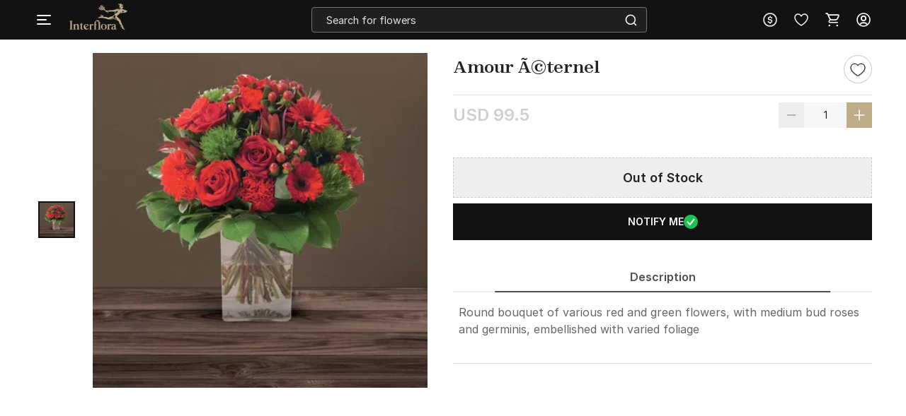

--- FILE ---
content_type: text/css
request_url: https://cdnnew.interflora.in/interflora/assets/stylesheets/library/fonts-new.css
body_size: 2280
content:
@font-face{font-family:Inter Extra-Light;font-display:swap;font-style:normal;font-weight:400;src:url(https://cdnnew.interflora.in/interflora/assets/fonts/Inter-Light.woff2) format("woff2")}@font-face{font-family:Inter Regular;font-display:swap;font-style:normal;font-weight:400;src:url(https://cdnnew.interflora.in/interflora/assets/fonts/Inter-Regular.woff2) format("woff2")}@font-face{font-family:Inter Medium;font-display:swap;font-style:normal;font-weight:400;src:url(https://cdnnew.interflora.in/interflora/assets/fonts/Inter-Medium.woff2) format("woff2")}@font-face{font-family:Inter Semibold;font-display:swap;font-style:normal;font-weight:400;src:url(https://cdnnew.interflora.in/interflora/assets/fonts/Inter-SemiBold.woff2) format("woff2")}@font-face{font-family:Inter Bold;font-display:swap;font-style:normal;font-weight:400;src:url(https://cdnnew.interflora.in/interflora/assets/fonts/Inter-Bold.woff2) format("woff2")}@font-face{font-family:Zodiak Extra-Light;font-display:swap;font-style:normal;font-weight:400;src:url(https://cdnnew.interflora.in/interflora/assets/fonts/Zodiak-Light.woff2) format("woff2")}@font-face{font-family:Zodiak Regular;font-display:swap;font-style:normal;font-weight:400;src:url(https://cdnnew.interflora.in/interflora/assets/fonts/Zodiak-Regular.woff2) format("woff2")}@font-face{font-family:Zodiak Medium;font-display:swap;font-style:normal;font-weight:400;src:url(https://cdnnew.interflora.in/interflora/assets/fonts/Zodiak-Regular.woff2) format("woff2")}@font-face{font-family:Zodiak Semibold;font-display:swap;font-style:normal;font-weight:400;src:url(https://cdnnew.interflora.in/interflora/assets/fonts/Zodiak-Bold.woff2) format("woff2")}@font-face{font-family:Zodiak Bold;font-display:swap;font-style:normal;font-weight:400;src:url(https://cdnnew.interflora.in/interflora/assets/fonts/Zodiak-Bold.woff2) format("woff2")}@font-face{font-family:"PT Serif";font-style:normal;font-weight:700;font-display:swap;src:url(https://cdnnew.interflora.in/interflora/assets/fonts/pt-serif-v1.woff2) format("woff2");unicode-range:U+0000-00FF,U+0131,U+0152-0153,U+02BB-02BC,U+02C6,U+02DA,U+02DC,U+2000-206F,U+2074,U+20AC,U+2122,U+2191,U+2193,U+2212,U+2215,U+FEFF,U+FFFD}@font-face{font-family:Kalam;font-style:normal;font-weight:300;font-display:swap;src:url(https://cdnnew.interflora.in/interflora/assets/fonts/kalam-v1.woff2) format("woff2");unicode-range:U+0000-00FF,U+0131,U+0152-0153,U+02BB-02BC,U+02C6,U+02DA,U+02DC,U+2000-206F,U+2074,U+20AC,U+2122,U+2191,U+2193,U+2212,U+2215,U+FEFF,U+FFFD}@font-face{font-family:Grand Hotel;font-style:normal;font-weight:400;font-display:swap;src:url(https://cdnnew.interflora.in/interflora/assets/fonts/grand-hotel-v1.woff2) format("woff2");unicode-range:U+0000-00FF,U+0131,U+0152-0153,U+02BB-02BC,U+02C6,U+02DA,U+02DC,U+2000-206F,U+2074,U+20AC,U+2122,U+2191,U+2193,U+2212,U+2215,U+FEFF,U+FFFD}@font-face{font-family:Montserrat-Light;font-style:normal;font-weight:400;font-display:swap;src:url(https://cdnnew.interflora.in/interflora/assets/fonts/montserrat-light.woff2) format("woff2");unicode-range:U+0000-00FF,U+0131,U+0152-0153,U+02BB-02BC,U+02C6,U+02DA,U+02DC,U+2000-206F,U+2074,U+20AC,U+2122,U+2191,U+2193,U+2212,U+2215,U+FEFF,U+FFFD}@font-face{font-family:Montserrat-Medium;font-style:normal;font-weight:600;font-display:swap;src:url(https://cdnnew.interflora.in/interflora/assets/fonts/montserrat-semi-bold.woff2) format("woff2");unicode-range:U+0000-00FF,U+0131,U+0152-0153,U+02BB-02BC,U+02C6,U+02DA,U+02DC,U+2000-206F,U+2074,U+20AC,U+2122,U+2191,U+2193,U+2212,U+2215,U+FEFF,U+FFFD}.ps-8--XS{margin-bottom:8px}.ps-12--S{margin-bottom:12px}.ps-16--M{margin-bottom:16px}.ps-20--L{margin-bottom:20px}.Paragraph-10-2XS--Extra-Light{font-family:Inter Extra-Light;font-size:10px;line-height:16px}.Paragraph-10-2XS--Regular{font-family:Inter Regular;font-size:10px;line-height:16px}.Paragraph-10-2XS--Medium{font-family:Inter Medium;font-size:10px;line-height:16px}.Paragraph-10-2XS--Semibold{font-family:Inter Semibold;font-size:10px;line-height:16px}.Paragraph-10-2XS--Bold{font-family:Inter Bold;font-size:10px;line-height:16px}.Paragraph-12-XS--Extra-Light{font-family:Inter Extra-Light;font-size:12px;line-height:16px}.Paragraph-12-XS--Regular{font-family:Inter Regular;font-size:12px;line-height:16px}.Paragraph-12-XS--Medium{font-family:Inter Medium;font-size:12px;line-height:16px}.Paragraph-12-XS--Semibold{font-family:Inter Semibold;font-size:12px;line-height:16px}.Paragraph-12-XS--Bold{font-family:Inter Bold;font-size:12px;line-height:16px}.Paragraph-14-S--Extra-Light{font-family:Inter Extra-Light;font-size:14px;line-height:20px}.Paragraph-14-S--Regular{font-family:Inter Regular;font-size:14px;line-height:20px}.Paragraph-14-S--Medium{font-family:Inter Medium;font-size:14px;line-height:20px}.Paragraph-14-S--Semibold{font-family:Inter Semibold;font-size:14px;line-height:20px}.Paragraph-14-S--Bold{font-family:Inter Bold;font-size:14px;line-height:20px}.Paragraph-16-M--Extra-Light{font-family:Inter Extra-Light;font-size:16px;line-height:24px}.Paragraph-16-M--Regular{font-family:Inter Regular;font-size:16px;line-height:24px}.Paragraph-16-M--Medium{font-family:Inter Medium;font-size:16px;line-height:24px}.Paragraph-16-M--Semibold{font-family:Inter Semibold;font-size:16px;line-height:24px}.Paragraph-16-M--Bold{font-family:Inter Bold;font-size:16px;line-height:24px}.Paragraph-18-L--Extra-Light{font-family:Inter Extra-Light;font-size:18px;line-height:28px}.Paragraph-18-L--Regular{font-family:Inter Regular;font-size:18px;line-height:28px}.Paragraph-18-L--Medium{font-family:Inter Medium;font-size:18px;line-height:28px}.Paragraph-18-L--Semibold{font-family:Inter Semibold;font-size:18px;line-height:28px}.Paragraph-18-L--Bold{font-family:Inter Bold;font-size:18px;line-height:28px}.Paragraph-20-XL--Extra-Light{font-family:Inter Extra-Light;font-size:20px;line-height:32px}.Paragraph-20-XL--Regular{font-family:Inter Regular;font-size:20px;line-height:32px}.Paragraph-20-XL--Medium{font-family:Inter Medium;font-size:20px;line-height:32px}.Paragraph-20-XL--Semibold{font-family:Inter Semibold;font-size:20px;line-height:32px}.Paragraph-20-XL--Bold{font-family:Inter Bold;font-size:20px;line-height:32px}.Paragraph-24-2XL--Extra-Light{font-family:Inter Extra-Light;font-size:24px;line-height:40px}.Paragraph-24-2XL--Regular{font-family:Inter Regular;font-size:24px;line-height:40px}.Paragraph-24-2XL--Medium{font-family:Inter Medium;font-size:24px;line-height:40px}.Paragraph-24-2XL--Semibold{font-family:Inter Semibold;font-size:24px;line-height:40px}.Paragraph-24-2XL--Bold{font-family:Inter Bold;font-size:24px;line-height:40px}@media(min-width:1601px){.Heading-1--Extra-Light{font-family:Zodiak Extra-Light;font-size:68px;letter-spacing:-.68px;line-height:88px}.Heading-1--Regular{font-family:Zodiak Regular;font-size:68px;letter-spacing:-.68px;line-height:88px}.Heading-1--Medium{font-family:Zodiak Medium;font-size:68px;letter-spacing:-.68px;line-height:88px}.Heading-1--Semibold{font-family:Zodiak Semibold;font-size:68px;letter-spacing:-.68px;line-height:88px}.Heading-1--Bold{font-family:Zodiak Bold;font-size:68px;letter-spacing:-.68px;line-height:88px}.Heading-2--Extra-Light{font-family:Zodiak Extra-Light;font-size:56px;letter-spacing:-.68px;line-height:68px}.Heading-2--Regular{font-family:Zodiak Regular;font-size:56px;letter-spacing:-.68px;line-height:68px}.Heading-2--Medium{font-family:Zodiak Medium;font-size:56px;letter-spacing:-.68px;line-height:68px}.Heading-2--Semibold{font-family:Zodiak Semibold;font-size:56px;letter-spacing:-.68px;line-height:68px}.Heading-2--Bold{font-family:Zodiak Bold;font-size:56px;letter-spacing:-.68px;line-height:68px}.Heading-3--Extra-Light{font-family:Zodiak Extra-Light;font-size:44px;letter-spacing:-.68px;line-height:56px}.Heading-3--Regular{font-family:Zodiak Regular;font-size:44px;letter-spacing:-.68px;line-height:56px}.Heading-3--Medium{font-family:Zodiak Medium;font-size:44px;letter-spacing:-.68px;line-height:56px}.Heading-3--Semibold{font-family:Zodiak Semibold;font-size:44px;letter-spacing:-.68px;line-height:56px}.Heading-3--Bold{font-family:Zodiak Bold;font-size:44px;letter-spacing:-.68px;line-height:56px}.Heading-4--Extra-Light{font-family:Zodiak Extra-Light;font-size:32px;letter-spacing:-.68px;line-height:40px}.Heading-4--Regular{font-family:Zodiak Regular;font-size:32px;letter-spacing:-.68px;line-height:40px}.Heading-4--Medium{font-family:Zodiak Medium;font-size:32px;letter-spacing:-.68px;line-height:40px}.Heading-4--Semibold{font-family:Zodiak Semibold;font-size:32px;letter-spacing:-.68px;line-height:40px}.Heading-4--Bold{font-family:Zodiak Bold;font-size:32px;letter-spacing:-.68px;line-height:40px}.Heading-5--Extra-Light{font-family:Zodiak Extra-Light;font-size:28px;letter-spacing:-.68px;line-height:36px}.Heading-5--Regular{font-family:Zodiak Regular;font-size:28px;letter-spacing:-.68px;line-height:36px}.Heading-5--Medium{font-family:Zodiak Medium;font-size:28px;letter-spacing:-.68px;line-height:36px}.Heading-5--Semibold{font-family:Zodiak Semibold;font-size:28px;letter-spacing:-.68px;line-height:36px}.Heading-5--Bold{font-family:Zodiak Bold;font-size:28px;letter-spacing:-.68px;line-height:36px}.Heading-6--Extra-Light{font-family:Zodiak Extra-Light;font-size:20px;letter-spacing:-.68px;line-height:28px}.Heading-6--Regular{font-family:Zodiak Regular;font-size:20px;letter-spacing:-.68px;line-height:28px}.Heading-6--Medium{font-family:Zodiak Medium;font-size:20px;letter-spacing:-.68px;line-height:28px}.Heading-6--Semibold{font-family:Zodiak Semibold;font-size:20px;letter-spacing:-.68px;line-height:28px}.Heading-6--Bold{font-family:Zodiak Bold;font-size:20px;letter-spacing:-.68px;line-height:28px}}@media(max-width:1600px){.Heading-1--Extra-Light{font-family:Zodiak Extra-Light;font-size:40px;letter-spacing:-.4px;line-height:52px}.Heading-1--Regular{font-family:Zodiak Regular;font-size:40px;letter-spacing:-.4px;line-height:52px}.Heading-1--Medium{font-family:Zodiak Medium;font-size:40px;letter-spacing:-.4px;line-height:52px}.Heading-1--Semibold{font-family:Zodiak Semibold;font-size:40px;letter-spacing:-.4px;line-height:52px}.Heading-1--Bold{font-family:Zodiak Bold;font-size:40px;letter-spacing:-.4px;line-height:52px}.Heading-2--Extra-Light{font-family:Zodiak Extra-Light;font-size:36px;letter-spacing:-.4px;line-height:48px}.Heading-2--Regular{font-family:Zodiak Regular;font-size:36px;letter-spacing:-.4px;line-height:48px}.Heading-2--Medium{font-family:Zodiak Medium;font-size:36px;letter-spacing:-.4px;line-height:48px}.Heading-2--Semibold{font-family:Zodiak Semibold;font-size:36px;letter-spacing:-.4px;line-height:48px}.Heading-2--Bold{font-family:Zodiak Bold;font-size:36px;letter-spacing:-.4px;line-height:48px}.Heading-3--Extra-Light{font-family:Zodiak Extra-Light;font-size:32px;letter-spacing:-.4px;line-height:40px}.Heading-3--Regular{font-family:Zodiak Regular;font-size:32px;letter-spacing:-.4px;line-height:40px}.Heading-3--Medium{font-family:Zodiak Medium;font-size:32px;letter-spacing:-.4px;line-height:40px}.Heading-3--Semibold{font-family:Zodiak Semibold;font-size:32px;letter-spacing:-.4px;line-height:40px}.Heading-3--Bold{font-family:Zodiak Bold;font-size:32px;letter-spacing:-.4px;line-height:40px}.Heading-4--Extra-Light{font-family:Zodiak Extra-Light;font-size:28px;letter-spacing:-.4px;line-height:36px}.Heading-4--Regular{font-family:Zodiak Regular;font-size:28px;letter-spacing:-.4px;line-height:36px}.Heading-4--Medium{font-family:Zodiak Medium;font-size:28px;letter-spacing:-.4px;line-height:36px}.Heading-4--Semibold{font-family:Zodiak Semibold;font-size:28px;letter-spacing:-.4px;line-height:36px}.Heading-4--Bold{font-family:Zodiak Bold;font-size:28px;letter-spacing:-.4px;line-height:36px}.Heading-5--Extra-Light{font-family:Zodiak Extra-Light;font-size:24px;letter-spacing:-.4px;line-height:32px}.Heading-5--Regular{font-family:Zodiak Regular;font-size:24px;letter-spacing:-.4px;line-height:32px}.Heading-5--Medium{font-family:Zodiak Medium;font-size:24px;letter-spacing:-.4px;line-height:32px}.Heading-5--Semibold{font-family:Zodiak Semibold;font-size:24px;letter-spacing:-.4px;line-height:32px}.Heading-5--Bold{font-family:Zodiak Bold;font-size:24px;letter-spacing:-.4px;line-height:32px}.Heading-6--Extra-Light{font-family:Zodiak Extra-Light;font-size:18px;letter-spacing:-.4px;line-height:24px}.Heading-6--Regular{font-family:Zodiak Regular;font-size:18px;letter-spacing:-.4px;line-height:24px}.Heading-6--Medium{font-family:Zodiak Medium;font-size:18px;letter-spacing:-.4px;line-height:24px}.Heading-6--Semibold{font-family:Zodiak Semibold;font-size:18px;letter-spacing:-.4px;line-height:24px}.Heading-6--Bold{font-family:Zodiak Bold;font-size:18px;letter-spacing:-.4px;line-height:24px}}@media only screen and (max-width:600px){.Heading-1--Extra-Light{font-family:Zodiak Extra-Light;font-size:32px;letter-spacing:-.32px;line-height:40px}.Heading-1--Regular{font-family:Zodiak Regular;font-size:32px;letter-spacing:-.32px;line-height:40px}.Heading-1--Medium{font-family:Zodiak Medium;font-size:32px;letter-spacing:-.32px;line-height:40px}.Heading-1--Semibold{font-family:Zodiak Semibold;font-size:32px;letter-spacing:-.32px;line-height:40px}.Heading-1--Bold{font-family:Zodiak Bold;font-size:32px;letter-spacing:-.32px;line-height:40px}.Heading-2--Extra-Light{font-family:Zodiak Extra-Light;font-size:28px;letter-spacing:-.32px;line-height:36px}.Heading-2--Regular{font-family:Zodiak Regular;font-size:28px;letter-spacing:-.32px;line-height:36px}.Heading-2--Medium{font-family:Zodiak Medium;font-size:28px;letter-spacing:-.32px;line-height:36px}.Heading-2--Semibold{font-family:Zodiak Semibold;font-size:28px;letter-spacing:-.32px;line-height:36px}.Heading-2--Bold{font-family:Zodiak Bold;font-size:28px;letter-spacing:-.32px;line-height:36px}.Heading-3--Extra-Light{font-family:Zodiak Extra-Light;font-size:24px;letter-spacing:-.32px;line-height:32px}.Heading-3--Regular{font-family:Zodiak Regular;font-size:24px;letter-spacing:-.32px;line-height:32px}.Heading-3--Medium{font-family:Zodiak Medium;font-size:24px;letter-spacing:-.32px;line-height:32px}.Heading-3--Semibold{font-family:Zodiak Semibold;font-size:24px;letter-spacing:-.32px;line-height:32px}.Heading-3--Bold{font-family:Zodiak Bold;font-size:24px;letter-spacing:-.32px;line-height:32px}.Heading-4--Extra-Light{font-family:Zodiak Extra-Light;font-size:20px;letter-spacing:-.32px;line-height:28px}.Heading-4--Regular{font-family:Zodiak Regular;font-size:20px;letter-spacing:-.32px;line-height:28px}.Heading-4--Medium{font-family:Zodiak Medium;font-size:20px;letter-spacing:-.32px;line-height:28px}.Heading-4--Semibold{font-family:Zodiak Semibold;font-size:20px;letter-spacing:-.32px;line-height:28px}.Heading-4--Bold{font-family:Zodiak Bold;font-size:20px;letter-spacing:-.32px;line-height:28px}.Heading-5--Extra-Light{font-family:Zodiak Extra-Light;font-size:18px;letter-spacing:-.32px;line-height:24px}.Heading-5--Regular{font-family:Zodiak Regular;font-size:18px;letter-spacing:-.32px;line-height:24px}.Heading-5--Medium{font-family:Zodiak Medium;font-size:18px;letter-spacing:-.32px;line-height:24px}.Heading-5--Semibold{font-family:Zodiak Semibold;font-size:18px;letter-spacing:-.32px;line-height:24px}.Heading-5--Bold{font-family:Zodiak Bold;font-size:18px;letter-spacing:-.32px;line-height:24px}.Heading-6--Extra-Light{font-family:Zodiak Extra-Light;font-size:16px;letter-spacing:-.32px;line-height:20px}.Heading-6--Regular{font-family:Zodiak Regular;font-size:16px;letter-spacing:-.32px;line-height:20px}.Heading-6--Medium{font-family:Zodiak Medium;font-size:16px;letter-spacing:-.32px;line-height:20px}.Heading-6--Semibold{font-family:Zodiak Semibold;font-size:16px;letter-spacing:-.32px;line-height:20px}.Heading-6--Bold{font-family:Zodiak Bold;font-size:16px;letter-spacing:-.32px;line-height:20px}}.lh-12--2XS{line-height:12px}.lh-16--XS{line-height:16px}.lh-20--S{line-height:20px}.lh-24--M{line-height:24px}.lh-28--L{line-height:28px}.lh-32--XL{line-height:32px}.lh-40--2XL{line-height:40px}.caps{text-transform:uppercase}.italic{font-style:italic}.underline{text-decoration:underline}.strikethrough{text-decoration:line-through}.tempForBuild120625{color:#f2f2f2}:root{--assetsURL: https://cdnnew.interflora.in/interflora/assets/;--imageAssetsURL: https://cdnnew.interflora.in/interflora/assets/;--heart-svg-5: url(../../images/int-prod-shortlist-icon-fill.png);--heart-svg-empty: url(../../images/int-prod-shortlist-icon-empty.png);--pdp-shortlist: url(../../images/int-prod-shortlist-icon-fill.png);--cart-bg: url(https://cdnnew.interflora.in/interflora/assets/images/404-page.png);--cart-bg-mobile: url(https://cdnnew.interflora.in/interflora/assets/images/404-page.png);--login-bg: url(https://cdnnew.interflora.in/interflora/assets/images/static/login-if.png?v=1);--ip-cart-bg: #fff url(https://cdnnew.interflora.in/interflora/assets/images/ip-e-cart-if.png) no-repeat;--acc-bg: #fff url(https://cdnnew.interflora.in/interflora/assets/images/post-login-if.png?v=1) no-repeat;--cart-height: calc(100vh - 5em) ;--login-bg-mobile: url(https://cdnnew.interflora.in/interflora/assets/images/static/login-if.png?v=1) left bottom no-repeat #fff;--acc-pattern: url(https://cdnnew.interflora.in/interflora/assets/images/low_830.png);--login-side: url(https://cdnnew.interflora.in/interflora/assets/images/static/login-side.png);--checkout-log-bg: url(https://cdnnew.interflora.in/interflora/assets/images/404-page.png);--widget-background: url(https://cdnnew.interflora.in/interflora/assets/svg-icons/Interflora-man-new.svg);--sprite-url-path: url(https://cdnnew.interflora.in/interflora/assets/images/sprite.png);--ie-mask: url(https://cdnnew.interflora.in/interflora/assets/images/ie-w.png?v=1);--magnifier: url(https://cdnnew.interflora.in/interflora/assets/images/magnifier.svg);--d-arrow: url(https://cdnnew.interflora.in/interflora/assets/images/d-arrow.svg);--breadcrumb-icon: url(https://cdnnew.interflora.in/interflora/assets/svg-icons/breadcrum-icon.svg);--spritesheet: url(https://cdnnew.interflora.in/interflora/assets/images/spritesheet.png?v=4);--home-sprite: url(https://cdnnew.interflora.in/interflora/assets/images/home_sprite.png?v=3);--subscription-box: url(https://cdnnew.interflora.in/interflora/assets/images/subscription_box_igp_bg_desk.jpg);--prev-search: url(https://cdnnew.interflora.in/interflora/assets/images/previous_serach.png);--arrow-tiled: url(https://cdnnew.interflora.in/interflora/assets/images/arrow_tilted.png);--down-white: url(https://cdnnew.interflora.in/interflora/assets/images/down_white.svg);--corporate-bg: url(https://cdnnew.interflora.in/interflora/assets/images/corporate/bg.png?v=2);--corporate-modal-bg: url(https://cdnnew.interflora.in/interflora/assets/images/corporate/corporate-modal-bg-img.png);--down-white-v1: url(https://cdnnew.interflora.in/interflora/assets/images/down_white.svg?v=1);--edit-white1: url(https://cdnnew.interflora.in/interflora/assets/images/edit_white1.svg);--down: url(https://cdnnew.interflora.in/interflora/assets/images/down.svg?v=1);--pn-up-arrow-white: url(https://cdnnew.interflora.in/interflora/assets/svg-icons/pn-up-arrow-white.svg);--edit-white: url(https://cdnnew.interflora.in/interflora/assets/images/edit_white.svg);--hamburger: url(https://cdnnew.interflora.in/interflora/assets/images/hamburger.png);--logo-placeholder: url(https://cdnnew.interflora.in/interflora/assets/images/icons/logoplaceholder.png);--account-icon: url(https://cdnnew.interflora.in/interflora/assets/images/icons/account.png);--giftbox-icon: url(https://cdnnew.interflora.in/interflora/assets/images/icons/giftbox.png);--gift-someone: url(https://cdnnew.interflora.in/interflora/assets/images/phone/giftsomeone.png);--shop-festival: url(https://cdnnew.interflora.in/interflora/assets/images/phone/shopforafestival.png);--luxury-giftshop: url(https://cdnnew.interflora.in/interflora/assets/images/phone/luxurygiftshop.png);--twentyfour-hr: url(https://cdnnew.interflora.in/interflora/assets/images/phone/24hr.png);--arrow-left: url(https://cdnnew.interflora.in/interflora/assets/images/phone/arrow_left.png);--arrow-right: url(https://cdnnew.interflora.in/interflora/assets/images/phone/arrow_right.png);--faq-arrow-up: url(https://cdnnew.interflora.in/interflora/assets/images/phone/faq/arrow_up.png);--faq-arrow-down: url(https://cdnnew.interflora.in/interflora/assets/images/phone/faq/arrow_down.png);--illustration: url(https://cdnnew.interflora.in/interflora/assets/images/phone/illustration.jpg);--payment-gateways: url(https://cdnnew.interflora.in/interflora/assets/images/paymentGateways.png);--post-login: url(https://cdnnew.interflora.in/interflora/assets/images/post-login.png);--login-signup-side: url(https://cdnnew.interflora.in/interflora/assets/images/static/login-signup-side.png?v=1);--shortlist-gnb: url(https://cdnnew.interflora.in/interflora/assets/svg-icons/shortlist_gnb_transparent.svg);--card-cvv: url(https://cdnnew.interflora.in/interflora/assets/images/card_cvv.png);--tick-icon: url(https://cdnnew.interflora.in/interflora/assets/svg-icons/tick-icon.svg);--sl-bg: url(https://cdnnew.interflora.in/interflora/assets/images/sl-bg.jpg);--faq-about-us-cover: url(https://cdnnew.interflora.in/interflora/assets/images/phone/faq/about-us_cover.png);--faq-team: url(https://cdnnew.interflora.in/interflora/assets/images/phone/faq/TEAM.jpg);--terms-bg: url(https://cdnnew.interflora.in/interflora/assets/images/terms-bg.webp);--step-complete: url(https://cdnnew.interflora.in/interflora/assets/svg-icons/step-complete.svg);--gift-someone-icon: url(https://cdnnew.interflora.in/interflora/assets/images/icons/giftsomeone.png);--u-arrow: url(https://cdnnew.interflora.in/interflora/assets/images/u-arrow.svg);--about-us-cover: url(https://cdnnew.interflora.in/interflora/assets/images/about-us_cover.png);--join-us: url(https://cdnnew.interflora.in/interflora/assets/images/join_us.jpg);--culture-cover: url(https://cdnnew.interflora.in/interflora/assets/images/culture-cover.jpg);--culture-image01: url(https://cdnnew.interflora.in/interflora/assets/images/culture_image01_text.jpg);--culture-image02: url(https://cdnnew.interflora.in/interflora/assets/images/culture_image02_text.jpg);--culture-image03: url(https://cdnnew.interflora.in/interflora/assets/images/culture_image03_text.jpg);--culture-image04: url(https://cdnnew.interflora.in/interflora/assets/images/culture_image04_text.jpg);--team: url(https://cdnnew.interflora.in/interflora/assets/images/team.jpg);--heartv2: url(https://cdnnew.interflora.in/interflora/assets/svg-icons/heart_v2.svg);--empty-heart: url(https://cdnnew.interflora.in/interflora/assets/svg-icons/empty-heart.svg);--heart-stroke: url(https://cdnnew.interflora.in/interflora/assets/svg-icons/Heart_icon-stroke.svg);--pn-down-arrow: url(https://cdnnew.interflora.in/interflora/assets/svg-icons/pn-down-arrow.svg);--pn-down-arrow-white: url(https://cdnnew.interflora.in/interflora/assets/svg-icons/pn-down-arrow-white.svg);--new-tick-icon: url(https://cdnnew.interflora.in/interflora/assets/svg-icons/new-tick-icon.svg);--shortlist-fill: url(https://cdnnew.interflora.in/interflora/assets/svg-icons/shortlist-new-fill.svg);--ui-bg-highlight-soft-75-cccccc-1x100: url(https://cdnnew.interflora.in/interflora/assets/images/ui-bg_highlight-soft_75_cccccc_1x100.png);--ui-bg-glass-75-e6e6e6-1x400: url(https://cdnnew.interflora.in/interflora/assets/images/ui-bg_glass_75_e6e6e6_1x400.png);--ui-bg-glass-75-dadada-1x400: url(https://cdnnew.interflora.in/interflora/assets/images/ui-bg_glass_75_dadada_1x400.png);--ui-bg-glass-65-ffffff-1x400: url(https://cdnnew.interflora.in/interflora/assets/images/ui-bg_glass_65_ffffff_1x400.png);--ui-bg-glass-55-fbf9ee-1x400: url(https://cdnnew.interflora.in/interflora/assets/images/ui-bg_glass_55_fbf9ee_1x400.png);--ui-bg-glass-95-fef1ec-1x400: url(https://cdnnew.interflora.in/interflora/assets/images/ui-bg_glass_95_fef1ec_1x400.png);--ui-icons-222222-256x240: url(https://cdnnew.interflora.in/interflora/assets/images/ui-icons_222222_256x240.png);--ui-icons-888888-256x240: url(https://cdnnew.interflora.in/interflora/assets/images/ui-icons_888888_256x240.png);--ui-icons-454545-256x240: url(https://cdnnew.interflora.in/interflora/assets/images/ui-icons_454545_256x240.png);--ui-icons-2e83ff-256x240: url(https://cdnnew.interflora.in/interflora/assets/images/ui-icons_2e83ff_256x240.png);--ui-icons-cd0a0a-256x240: url(https://cdnnew.interflora.in/interflora/assets/images/ui-icons_cd0a0a_256x240.png);--icon-facebook-desktop: url(https://cdnnew.interflora.in/interflora/assets/svg-icons/icon-facebook-desktop.svg);--icon-instagram-hover: url(https://cdnnew.interflora.in/interflora/assets/svg-icons/icon-instagram-insta.svg);--icon-facebook-phone: url(https://cdnnew.interflora.in/interflora/assets/svg-icons/icon-facebook-phone.svg);--icon-instagram-phone: url(https://cdnnew.interflora.in/interflora/assets/svg-icons/icon-instagram-phone.svg)}


--- FILE ---
content_type: image/svg+xml
request_url: https://cdnnew.interflora.in/interflora/assets/svg-icons/search-icon-intr.svg
body_size: 149
content:
<svg xmlns="http://www.w3.org/2000/svg" width="20" height="20" fill="none" viewBox="0 0 20 20"><path fill="#fff" fill-rule="evenodd" d="M18.091 18.092a.84.84 0 0 1-1.183 0l-2.7-2.708q.65-.525 1.175-1.175l2.708 2.7a.84.84 0 0 1 0 1.183" clip-rule="evenodd"/><path fill="#fff" fill-rule="evenodd" d="M9.375 15.417a6.042 6.042 0 1 0 0-12.083 6.042 6.042 0 0 0 0 12.083m0 1.666a7.708 7.708 0 1 0 0-15.416 7.708 7.708 0 0 0 0 15.416" clip-rule="evenodd"/></svg>

--- FILE ---
content_type: image/svg+xml
request_url: https://cdnnew.interflora.in/interflora/assets/svg-icons/close.svg
body_size: 244
content:
<svg xmlns="http://www.w3.org/2000/svg" xml:space="preserve" width="713.88" height="712.26" viewBox="0 0 713.88 712.26"><path d="M709.02 4.86c-6.48-6.479-16.2-6.479-22.68 0l-329.4 329.4L28.62 4.86c-6.48-6.479-16.2-6.479-22.68 0-6.48 6.48-6.48 16.2 0 22.68l328.32 329.4L4.86 685.26c-6.48 6.479-6.48 16.2 0 22.68 3.24 3.24 7.56 4.32 11.88 4.32s8.64-1.08 11.88-4.32l328.32-328.32 328.32 328.32c3.24 3.24 7.56 4.32 11.88 4.32 4.319 0 8.64-1.08 11.88-4.32 6.48-6.479 6.48-16.2 0-22.68l-329.4-328.32L707.94 28.62c6.48-6.48 6.48-17.28 1.08-23.76"/></svg>

--- FILE ---
content_type: image/svg+xml
request_url: https://cdnnew.interflora.in/interflora/assets/public/svg-icons/int-Flag-Singapore.svg
body_size: 634
content:
<svg xmlns="http://www.w3.org/2000/svg" width="24" height="24" fill="none" viewBox="0 0 24 24"><g clip-path="url(#a)"><path fill="#EEE" d="M24 18v2.667H0V6a2.667 2.667 0 0 1 2.667-2.667h18.666l1.886.781C23.719 4.614 24 6 24 6z"/><path fill="#ED2939" d="M24 12V3.333H0V12z"/><path fill="#fff" d="M4 7.667C4 5.943 5.083 4.5 6.54 4.109A3.7 3.7 0 0 0 5.667 4a3.667 3.667 0 0 0 0 7.333c.301 0 .592-.04.873-.109C5.083 10.832 4 9.39 4 7.667"/><path fill="#EEE" d="m8 4.667.15.46h.484l-.392.285.15.46L8 5.588l-.392.284.15-.46-.392-.285h.484zM6.667 9.332l.15.46H7.3l-.392.286.15.46-.392-.284-.392.284.15-.46-.392-.285h.484l.15-.46zm2.666 0 .15.46h.484l-.392.286.15.46-.392-.284-.392.284.15-.46-.392-.285h.484zM6 6.666l.15.461h.484l-.392.285.15.46L6 7.588l-.392.284.15-.46-.392-.285h.484zm4 0 .15.461h.484l-.392.285.15.46L10 7.588l-.392.284.15-.46-.392-.285h.484z"/></g><defs><clipPath id="a"><path fill="#fff" d="M0 0h24v24H0z"/></clipPath></defs></svg>